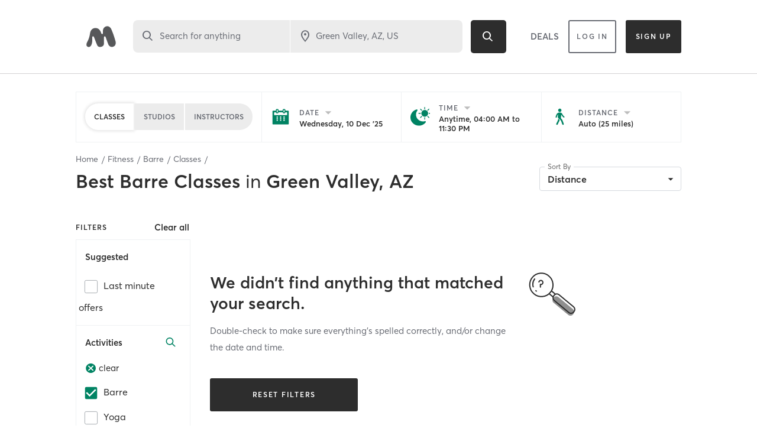

--- FILE ---
content_type: text/html; charset=utf-8
request_url: https://www.google.com/recaptcha/api2/anchor?ar=1&k=6Le95awUAAAAAIXSP9TcpPEng7Y6GdSkt7n46bAR&co=aHR0cHM6Ly93d3cubWluZGJvZHlvbmxpbmUuY29tOjQ0Mw..&hl=en&type=image&v=jdMmXeCQEkPbnFDy9T04NbgJ&theme=light&size=invisible&badge=bottomright&anchor-ms=20000&execute-ms=15000&cb=xc0ewjlg2xjw
body_size: 47277
content:
<!DOCTYPE HTML><html dir="ltr" lang="en"><head><meta http-equiv="Content-Type" content="text/html; charset=UTF-8">
<meta http-equiv="X-UA-Compatible" content="IE=edge">
<title>reCAPTCHA</title>
<style type="text/css">
/* cyrillic-ext */
@font-face {
  font-family: 'Roboto';
  font-style: normal;
  font-weight: 400;
  font-stretch: 100%;
  src: url(//fonts.gstatic.com/s/roboto/v48/KFO7CnqEu92Fr1ME7kSn66aGLdTylUAMa3GUBHMdazTgWw.woff2) format('woff2');
  unicode-range: U+0460-052F, U+1C80-1C8A, U+20B4, U+2DE0-2DFF, U+A640-A69F, U+FE2E-FE2F;
}
/* cyrillic */
@font-face {
  font-family: 'Roboto';
  font-style: normal;
  font-weight: 400;
  font-stretch: 100%;
  src: url(//fonts.gstatic.com/s/roboto/v48/KFO7CnqEu92Fr1ME7kSn66aGLdTylUAMa3iUBHMdazTgWw.woff2) format('woff2');
  unicode-range: U+0301, U+0400-045F, U+0490-0491, U+04B0-04B1, U+2116;
}
/* greek-ext */
@font-face {
  font-family: 'Roboto';
  font-style: normal;
  font-weight: 400;
  font-stretch: 100%;
  src: url(//fonts.gstatic.com/s/roboto/v48/KFO7CnqEu92Fr1ME7kSn66aGLdTylUAMa3CUBHMdazTgWw.woff2) format('woff2');
  unicode-range: U+1F00-1FFF;
}
/* greek */
@font-face {
  font-family: 'Roboto';
  font-style: normal;
  font-weight: 400;
  font-stretch: 100%;
  src: url(//fonts.gstatic.com/s/roboto/v48/KFO7CnqEu92Fr1ME7kSn66aGLdTylUAMa3-UBHMdazTgWw.woff2) format('woff2');
  unicode-range: U+0370-0377, U+037A-037F, U+0384-038A, U+038C, U+038E-03A1, U+03A3-03FF;
}
/* math */
@font-face {
  font-family: 'Roboto';
  font-style: normal;
  font-weight: 400;
  font-stretch: 100%;
  src: url(//fonts.gstatic.com/s/roboto/v48/KFO7CnqEu92Fr1ME7kSn66aGLdTylUAMawCUBHMdazTgWw.woff2) format('woff2');
  unicode-range: U+0302-0303, U+0305, U+0307-0308, U+0310, U+0312, U+0315, U+031A, U+0326-0327, U+032C, U+032F-0330, U+0332-0333, U+0338, U+033A, U+0346, U+034D, U+0391-03A1, U+03A3-03A9, U+03B1-03C9, U+03D1, U+03D5-03D6, U+03F0-03F1, U+03F4-03F5, U+2016-2017, U+2034-2038, U+203C, U+2040, U+2043, U+2047, U+2050, U+2057, U+205F, U+2070-2071, U+2074-208E, U+2090-209C, U+20D0-20DC, U+20E1, U+20E5-20EF, U+2100-2112, U+2114-2115, U+2117-2121, U+2123-214F, U+2190, U+2192, U+2194-21AE, U+21B0-21E5, U+21F1-21F2, U+21F4-2211, U+2213-2214, U+2216-22FF, U+2308-230B, U+2310, U+2319, U+231C-2321, U+2336-237A, U+237C, U+2395, U+239B-23B7, U+23D0, U+23DC-23E1, U+2474-2475, U+25AF, U+25B3, U+25B7, U+25BD, U+25C1, U+25CA, U+25CC, U+25FB, U+266D-266F, U+27C0-27FF, U+2900-2AFF, U+2B0E-2B11, U+2B30-2B4C, U+2BFE, U+3030, U+FF5B, U+FF5D, U+1D400-1D7FF, U+1EE00-1EEFF;
}
/* symbols */
@font-face {
  font-family: 'Roboto';
  font-style: normal;
  font-weight: 400;
  font-stretch: 100%;
  src: url(//fonts.gstatic.com/s/roboto/v48/KFO7CnqEu92Fr1ME7kSn66aGLdTylUAMaxKUBHMdazTgWw.woff2) format('woff2');
  unicode-range: U+0001-000C, U+000E-001F, U+007F-009F, U+20DD-20E0, U+20E2-20E4, U+2150-218F, U+2190, U+2192, U+2194-2199, U+21AF, U+21E6-21F0, U+21F3, U+2218-2219, U+2299, U+22C4-22C6, U+2300-243F, U+2440-244A, U+2460-24FF, U+25A0-27BF, U+2800-28FF, U+2921-2922, U+2981, U+29BF, U+29EB, U+2B00-2BFF, U+4DC0-4DFF, U+FFF9-FFFB, U+10140-1018E, U+10190-1019C, U+101A0, U+101D0-101FD, U+102E0-102FB, U+10E60-10E7E, U+1D2C0-1D2D3, U+1D2E0-1D37F, U+1F000-1F0FF, U+1F100-1F1AD, U+1F1E6-1F1FF, U+1F30D-1F30F, U+1F315, U+1F31C, U+1F31E, U+1F320-1F32C, U+1F336, U+1F378, U+1F37D, U+1F382, U+1F393-1F39F, U+1F3A7-1F3A8, U+1F3AC-1F3AF, U+1F3C2, U+1F3C4-1F3C6, U+1F3CA-1F3CE, U+1F3D4-1F3E0, U+1F3ED, U+1F3F1-1F3F3, U+1F3F5-1F3F7, U+1F408, U+1F415, U+1F41F, U+1F426, U+1F43F, U+1F441-1F442, U+1F444, U+1F446-1F449, U+1F44C-1F44E, U+1F453, U+1F46A, U+1F47D, U+1F4A3, U+1F4B0, U+1F4B3, U+1F4B9, U+1F4BB, U+1F4BF, U+1F4C8-1F4CB, U+1F4D6, U+1F4DA, U+1F4DF, U+1F4E3-1F4E6, U+1F4EA-1F4ED, U+1F4F7, U+1F4F9-1F4FB, U+1F4FD-1F4FE, U+1F503, U+1F507-1F50B, U+1F50D, U+1F512-1F513, U+1F53E-1F54A, U+1F54F-1F5FA, U+1F610, U+1F650-1F67F, U+1F687, U+1F68D, U+1F691, U+1F694, U+1F698, U+1F6AD, U+1F6B2, U+1F6B9-1F6BA, U+1F6BC, U+1F6C6-1F6CF, U+1F6D3-1F6D7, U+1F6E0-1F6EA, U+1F6F0-1F6F3, U+1F6F7-1F6FC, U+1F700-1F7FF, U+1F800-1F80B, U+1F810-1F847, U+1F850-1F859, U+1F860-1F887, U+1F890-1F8AD, U+1F8B0-1F8BB, U+1F8C0-1F8C1, U+1F900-1F90B, U+1F93B, U+1F946, U+1F984, U+1F996, U+1F9E9, U+1FA00-1FA6F, U+1FA70-1FA7C, U+1FA80-1FA89, U+1FA8F-1FAC6, U+1FACE-1FADC, U+1FADF-1FAE9, U+1FAF0-1FAF8, U+1FB00-1FBFF;
}
/* vietnamese */
@font-face {
  font-family: 'Roboto';
  font-style: normal;
  font-weight: 400;
  font-stretch: 100%;
  src: url(//fonts.gstatic.com/s/roboto/v48/KFO7CnqEu92Fr1ME7kSn66aGLdTylUAMa3OUBHMdazTgWw.woff2) format('woff2');
  unicode-range: U+0102-0103, U+0110-0111, U+0128-0129, U+0168-0169, U+01A0-01A1, U+01AF-01B0, U+0300-0301, U+0303-0304, U+0308-0309, U+0323, U+0329, U+1EA0-1EF9, U+20AB;
}
/* latin-ext */
@font-face {
  font-family: 'Roboto';
  font-style: normal;
  font-weight: 400;
  font-stretch: 100%;
  src: url(//fonts.gstatic.com/s/roboto/v48/KFO7CnqEu92Fr1ME7kSn66aGLdTylUAMa3KUBHMdazTgWw.woff2) format('woff2');
  unicode-range: U+0100-02BA, U+02BD-02C5, U+02C7-02CC, U+02CE-02D7, U+02DD-02FF, U+0304, U+0308, U+0329, U+1D00-1DBF, U+1E00-1E9F, U+1EF2-1EFF, U+2020, U+20A0-20AB, U+20AD-20C0, U+2113, U+2C60-2C7F, U+A720-A7FF;
}
/* latin */
@font-face {
  font-family: 'Roboto';
  font-style: normal;
  font-weight: 400;
  font-stretch: 100%;
  src: url(//fonts.gstatic.com/s/roboto/v48/KFO7CnqEu92Fr1ME7kSn66aGLdTylUAMa3yUBHMdazQ.woff2) format('woff2');
  unicode-range: U+0000-00FF, U+0131, U+0152-0153, U+02BB-02BC, U+02C6, U+02DA, U+02DC, U+0304, U+0308, U+0329, U+2000-206F, U+20AC, U+2122, U+2191, U+2193, U+2212, U+2215, U+FEFF, U+FFFD;
}
/* cyrillic-ext */
@font-face {
  font-family: 'Roboto';
  font-style: normal;
  font-weight: 500;
  font-stretch: 100%;
  src: url(//fonts.gstatic.com/s/roboto/v48/KFO7CnqEu92Fr1ME7kSn66aGLdTylUAMa3GUBHMdazTgWw.woff2) format('woff2');
  unicode-range: U+0460-052F, U+1C80-1C8A, U+20B4, U+2DE0-2DFF, U+A640-A69F, U+FE2E-FE2F;
}
/* cyrillic */
@font-face {
  font-family: 'Roboto';
  font-style: normal;
  font-weight: 500;
  font-stretch: 100%;
  src: url(//fonts.gstatic.com/s/roboto/v48/KFO7CnqEu92Fr1ME7kSn66aGLdTylUAMa3iUBHMdazTgWw.woff2) format('woff2');
  unicode-range: U+0301, U+0400-045F, U+0490-0491, U+04B0-04B1, U+2116;
}
/* greek-ext */
@font-face {
  font-family: 'Roboto';
  font-style: normal;
  font-weight: 500;
  font-stretch: 100%;
  src: url(//fonts.gstatic.com/s/roboto/v48/KFO7CnqEu92Fr1ME7kSn66aGLdTylUAMa3CUBHMdazTgWw.woff2) format('woff2');
  unicode-range: U+1F00-1FFF;
}
/* greek */
@font-face {
  font-family: 'Roboto';
  font-style: normal;
  font-weight: 500;
  font-stretch: 100%;
  src: url(//fonts.gstatic.com/s/roboto/v48/KFO7CnqEu92Fr1ME7kSn66aGLdTylUAMa3-UBHMdazTgWw.woff2) format('woff2');
  unicode-range: U+0370-0377, U+037A-037F, U+0384-038A, U+038C, U+038E-03A1, U+03A3-03FF;
}
/* math */
@font-face {
  font-family: 'Roboto';
  font-style: normal;
  font-weight: 500;
  font-stretch: 100%;
  src: url(//fonts.gstatic.com/s/roboto/v48/KFO7CnqEu92Fr1ME7kSn66aGLdTylUAMawCUBHMdazTgWw.woff2) format('woff2');
  unicode-range: U+0302-0303, U+0305, U+0307-0308, U+0310, U+0312, U+0315, U+031A, U+0326-0327, U+032C, U+032F-0330, U+0332-0333, U+0338, U+033A, U+0346, U+034D, U+0391-03A1, U+03A3-03A9, U+03B1-03C9, U+03D1, U+03D5-03D6, U+03F0-03F1, U+03F4-03F5, U+2016-2017, U+2034-2038, U+203C, U+2040, U+2043, U+2047, U+2050, U+2057, U+205F, U+2070-2071, U+2074-208E, U+2090-209C, U+20D0-20DC, U+20E1, U+20E5-20EF, U+2100-2112, U+2114-2115, U+2117-2121, U+2123-214F, U+2190, U+2192, U+2194-21AE, U+21B0-21E5, U+21F1-21F2, U+21F4-2211, U+2213-2214, U+2216-22FF, U+2308-230B, U+2310, U+2319, U+231C-2321, U+2336-237A, U+237C, U+2395, U+239B-23B7, U+23D0, U+23DC-23E1, U+2474-2475, U+25AF, U+25B3, U+25B7, U+25BD, U+25C1, U+25CA, U+25CC, U+25FB, U+266D-266F, U+27C0-27FF, U+2900-2AFF, U+2B0E-2B11, U+2B30-2B4C, U+2BFE, U+3030, U+FF5B, U+FF5D, U+1D400-1D7FF, U+1EE00-1EEFF;
}
/* symbols */
@font-face {
  font-family: 'Roboto';
  font-style: normal;
  font-weight: 500;
  font-stretch: 100%;
  src: url(//fonts.gstatic.com/s/roboto/v48/KFO7CnqEu92Fr1ME7kSn66aGLdTylUAMaxKUBHMdazTgWw.woff2) format('woff2');
  unicode-range: U+0001-000C, U+000E-001F, U+007F-009F, U+20DD-20E0, U+20E2-20E4, U+2150-218F, U+2190, U+2192, U+2194-2199, U+21AF, U+21E6-21F0, U+21F3, U+2218-2219, U+2299, U+22C4-22C6, U+2300-243F, U+2440-244A, U+2460-24FF, U+25A0-27BF, U+2800-28FF, U+2921-2922, U+2981, U+29BF, U+29EB, U+2B00-2BFF, U+4DC0-4DFF, U+FFF9-FFFB, U+10140-1018E, U+10190-1019C, U+101A0, U+101D0-101FD, U+102E0-102FB, U+10E60-10E7E, U+1D2C0-1D2D3, U+1D2E0-1D37F, U+1F000-1F0FF, U+1F100-1F1AD, U+1F1E6-1F1FF, U+1F30D-1F30F, U+1F315, U+1F31C, U+1F31E, U+1F320-1F32C, U+1F336, U+1F378, U+1F37D, U+1F382, U+1F393-1F39F, U+1F3A7-1F3A8, U+1F3AC-1F3AF, U+1F3C2, U+1F3C4-1F3C6, U+1F3CA-1F3CE, U+1F3D4-1F3E0, U+1F3ED, U+1F3F1-1F3F3, U+1F3F5-1F3F7, U+1F408, U+1F415, U+1F41F, U+1F426, U+1F43F, U+1F441-1F442, U+1F444, U+1F446-1F449, U+1F44C-1F44E, U+1F453, U+1F46A, U+1F47D, U+1F4A3, U+1F4B0, U+1F4B3, U+1F4B9, U+1F4BB, U+1F4BF, U+1F4C8-1F4CB, U+1F4D6, U+1F4DA, U+1F4DF, U+1F4E3-1F4E6, U+1F4EA-1F4ED, U+1F4F7, U+1F4F9-1F4FB, U+1F4FD-1F4FE, U+1F503, U+1F507-1F50B, U+1F50D, U+1F512-1F513, U+1F53E-1F54A, U+1F54F-1F5FA, U+1F610, U+1F650-1F67F, U+1F687, U+1F68D, U+1F691, U+1F694, U+1F698, U+1F6AD, U+1F6B2, U+1F6B9-1F6BA, U+1F6BC, U+1F6C6-1F6CF, U+1F6D3-1F6D7, U+1F6E0-1F6EA, U+1F6F0-1F6F3, U+1F6F7-1F6FC, U+1F700-1F7FF, U+1F800-1F80B, U+1F810-1F847, U+1F850-1F859, U+1F860-1F887, U+1F890-1F8AD, U+1F8B0-1F8BB, U+1F8C0-1F8C1, U+1F900-1F90B, U+1F93B, U+1F946, U+1F984, U+1F996, U+1F9E9, U+1FA00-1FA6F, U+1FA70-1FA7C, U+1FA80-1FA89, U+1FA8F-1FAC6, U+1FACE-1FADC, U+1FADF-1FAE9, U+1FAF0-1FAF8, U+1FB00-1FBFF;
}
/* vietnamese */
@font-face {
  font-family: 'Roboto';
  font-style: normal;
  font-weight: 500;
  font-stretch: 100%;
  src: url(//fonts.gstatic.com/s/roboto/v48/KFO7CnqEu92Fr1ME7kSn66aGLdTylUAMa3OUBHMdazTgWw.woff2) format('woff2');
  unicode-range: U+0102-0103, U+0110-0111, U+0128-0129, U+0168-0169, U+01A0-01A1, U+01AF-01B0, U+0300-0301, U+0303-0304, U+0308-0309, U+0323, U+0329, U+1EA0-1EF9, U+20AB;
}
/* latin-ext */
@font-face {
  font-family: 'Roboto';
  font-style: normal;
  font-weight: 500;
  font-stretch: 100%;
  src: url(//fonts.gstatic.com/s/roboto/v48/KFO7CnqEu92Fr1ME7kSn66aGLdTylUAMa3KUBHMdazTgWw.woff2) format('woff2');
  unicode-range: U+0100-02BA, U+02BD-02C5, U+02C7-02CC, U+02CE-02D7, U+02DD-02FF, U+0304, U+0308, U+0329, U+1D00-1DBF, U+1E00-1E9F, U+1EF2-1EFF, U+2020, U+20A0-20AB, U+20AD-20C0, U+2113, U+2C60-2C7F, U+A720-A7FF;
}
/* latin */
@font-face {
  font-family: 'Roboto';
  font-style: normal;
  font-weight: 500;
  font-stretch: 100%;
  src: url(//fonts.gstatic.com/s/roboto/v48/KFO7CnqEu92Fr1ME7kSn66aGLdTylUAMa3yUBHMdazQ.woff2) format('woff2');
  unicode-range: U+0000-00FF, U+0131, U+0152-0153, U+02BB-02BC, U+02C6, U+02DA, U+02DC, U+0304, U+0308, U+0329, U+2000-206F, U+20AC, U+2122, U+2191, U+2193, U+2212, U+2215, U+FEFF, U+FFFD;
}
/* cyrillic-ext */
@font-face {
  font-family: 'Roboto';
  font-style: normal;
  font-weight: 900;
  font-stretch: 100%;
  src: url(//fonts.gstatic.com/s/roboto/v48/KFO7CnqEu92Fr1ME7kSn66aGLdTylUAMa3GUBHMdazTgWw.woff2) format('woff2');
  unicode-range: U+0460-052F, U+1C80-1C8A, U+20B4, U+2DE0-2DFF, U+A640-A69F, U+FE2E-FE2F;
}
/* cyrillic */
@font-face {
  font-family: 'Roboto';
  font-style: normal;
  font-weight: 900;
  font-stretch: 100%;
  src: url(//fonts.gstatic.com/s/roboto/v48/KFO7CnqEu92Fr1ME7kSn66aGLdTylUAMa3iUBHMdazTgWw.woff2) format('woff2');
  unicode-range: U+0301, U+0400-045F, U+0490-0491, U+04B0-04B1, U+2116;
}
/* greek-ext */
@font-face {
  font-family: 'Roboto';
  font-style: normal;
  font-weight: 900;
  font-stretch: 100%;
  src: url(//fonts.gstatic.com/s/roboto/v48/KFO7CnqEu92Fr1ME7kSn66aGLdTylUAMa3CUBHMdazTgWw.woff2) format('woff2');
  unicode-range: U+1F00-1FFF;
}
/* greek */
@font-face {
  font-family: 'Roboto';
  font-style: normal;
  font-weight: 900;
  font-stretch: 100%;
  src: url(//fonts.gstatic.com/s/roboto/v48/KFO7CnqEu92Fr1ME7kSn66aGLdTylUAMa3-UBHMdazTgWw.woff2) format('woff2');
  unicode-range: U+0370-0377, U+037A-037F, U+0384-038A, U+038C, U+038E-03A1, U+03A3-03FF;
}
/* math */
@font-face {
  font-family: 'Roboto';
  font-style: normal;
  font-weight: 900;
  font-stretch: 100%;
  src: url(//fonts.gstatic.com/s/roboto/v48/KFO7CnqEu92Fr1ME7kSn66aGLdTylUAMawCUBHMdazTgWw.woff2) format('woff2');
  unicode-range: U+0302-0303, U+0305, U+0307-0308, U+0310, U+0312, U+0315, U+031A, U+0326-0327, U+032C, U+032F-0330, U+0332-0333, U+0338, U+033A, U+0346, U+034D, U+0391-03A1, U+03A3-03A9, U+03B1-03C9, U+03D1, U+03D5-03D6, U+03F0-03F1, U+03F4-03F5, U+2016-2017, U+2034-2038, U+203C, U+2040, U+2043, U+2047, U+2050, U+2057, U+205F, U+2070-2071, U+2074-208E, U+2090-209C, U+20D0-20DC, U+20E1, U+20E5-20EF, U+2100-2112, U+2114-2115, U+2117-2121, U+2123-214F, U+2190, U+2192, U+2194-21AE, U+21B0-21E5, U+21F1-21F2, U+21F4-2211, U+2213-2214, U+2216-22FF, U+2308-230B, U+2310, U+2319, U+231C-2321, U+2336-237A, U+237C, U+2395, U+239B-23B7, U+23D0, U+23DC-23E1, U+2474-2475, U+25AF, U+25B3, U+25B7, U+25BD, U+25C1, U+25CA, U+25CC, U+25FB, U+266D-266F, U+27C0-27FF, U+2900-2AFF, U+2B0E-2B11, U+2B30-2B4C, U+2BFE, U+3030, U+FF5B, U+FF5D, U+1D400-1D7FF, U+1EE00-1EEFF;
}
/* symbols */
@font-face {
  font-family: 'Roboto';
  font-style: normal;
  font-weight: 900;
  font-stretch: 100%;
  src: url(//fonts.gstatic.com/s/roboto/v48/KFO7CnqEu92Fr1ME7kSn66aGLdTylUAMaxKUBHMdazTgWw.woff2) format('woff2');
  unicode-range: U+0001-000C, U+000E-001F, U+007F-009F, U+20DD-20E0, U+20E2-20E4, U+2150-218F, U+2190, U+2192, U+2194-2199, U+21AF, U+21E6-21F0, U+21F3, U+2218-2219, U+2299, U+22C4-22C6, U+2300-243F, U+2440-244A, U+2460-24FF, U+25A0-27BF, U+2800-28FF, U+2921-2922, U+2981, U+29BF, U+29EB, U+2B00-2BFF, U+4DC0-4DFF, U+FFF9-FFFB, U+10140-1018E, U+10190-1019C, U+101A0, U+101D0-101FD, U+102E0-102FB, U+10E60-10E7E, U+1D2C0-1D2D3, U+1D2E0-1D37F, U+1F000-1F0FF, U+1F100-1F1AD, U+1F1E6-1F1FF, U+1F30D-1F30F, U+1F315, U+1F31C, U+1F31E, U+1F320-1F32C, U+1F336, U+1F378, U+1F37D, U+1F382, U+1F393-1F39F, U+1F3A7-1F3A8, U+1F3AC-1F3AF, U+1F3C2, U+1F3C4-1F3C6, U+1F3CA-1F3CE, U+1F3D4-1F3E0, U+1F3ED, U+1F3F1-1F3F3, U+1F3F5-1F3F7, U+1F408, U+1F415, U+1F41F, U+1F426, U+1F43F, U+1F441-1F442, U+1F444, U+1F446-1F449, U+1F44C-1F44E, U+1F453, U+1F46A, U+1F47D, U+1F4A3, U+1F4B0, U+1F4B3, U+1F4B9, U+1F4BB, U+1F4BF, U+1F4C8-1F4CB, U+1F4D6, U+1F4DA, U+1F4DF, U+1F4E3-1F4E6, U+1F4EA-1F4ED, U+1F4F7, U+1F4F9-1F4FB, U+1F4FD-1F4FE, U+1F503, U+1F507-1F50B, U+1F50D, U+1F512-1F513, U+1F53E-1F54A, U+1F54F-1F5FA, U+1F610, U+1F650-1F67F, U+1F687, U+1F68D, U+1F691, U+1F694, U+1F698, U+1F6AD, U+1F6B2, U+1F6B9-1F6BA, U+1F6BC, U+1F6C6-1F6CF, U+1F6D3-1F6D7, U+1F6E0-1F6EA, U+1F6F0-1F6F3, U+1F6F7-1F6FC, U+1F700-1F7FF, U+1F800-1F80B, U+1F810-1F847, U+1F850-1F859, U+1F860-1F887, U+1F890-1F8AD, U+1F8B0-1F8BB, U+1F8C0-1F8C1, U+1F900-1F90B, U+1F93B, U+1F946, U+1F984, U+1F996, U+1F9E9, U+1FA00-1FA6F, U+1FA70-1FA7C, U+1FA80-1FA89, U+1FA8F-1FAC6, U+1FACE-1FADC, U+1FADF-1FAE9, U+1FAF0-1FAF8, U+1FB00-1FBFF;
}
/* vietnamese */
@font-face {
  font-family: 'Roboto';
  font-style: normal;
  font-weight: 900;
  font-stretch: 100%;
  src: url(//fonts.gstatic.com/s/roboto/v48/KFO7CnqEu92Fr1ME7kSn66aGLdTylUAMa3OUBHMdazTgWw.woff2) format('woff2');
  unicode-range: U+0102-0103, U+0110-0111, U+0128-0129, U+0168-0169, U+01A0-01A1, U+01AF-01B0, U+0300-0301, U+0303-0304, U+0308-0309, U+0323, U+0329, U+1EA0-1EF9, U+20AB;
}
/* latin-ext */
@font-face {
  font-family: 'Roboto';
  font-style: normal;
  font-weight: 900;
  font-stretch: 100%;
  src: url(//fonts.gstatic.com/s/roboto/v48/KFO7CnqEu92Fr1ME7kSn66aGLdTylUAMa3KUBHMdazTgWw.woff2) format('woff2');
  unicode-range: U+0100-02BA, U+02BD-02C5, U+02C7-02CC, U+02CE-02D7, U+02DD-02FF, U+0304, U+0308, U+0329, U+1D00-1DBF, U+1E00-1E9F, U+1EF2-1EFF, U+2020, U+20A0-20AB, U+20AD-20C0, U+2113, U+2C60-2C7F, U+A720-A7FF;
}
/* latin */
@font-face {
  font-family: 'Roboto';
  font-style: normal;
  font-weight: 900;
  font-stretch: 100%;
  src: url(//fonts.gstatic.com/s/roboto/v48/KFO7CnqEu92Fr1ME7kSn66aGLdTylUAMa3yUBHMdazQ.woff2) format('woff2');
  unicode-range: U+0000-00FF, U+0131, U+0152-0153, U+02BB-02BC, U+02C6, U+02DA, U+02DC, U+0304, U+0308, U+0329, U+2000-206F, U+20AC, U+2122, U+2191, U+2193, U+2212, U+2215, U+FEFF, U+FFFD;
}

</style>
<link rel="stylesheet" type="text/css" href="https://www.gstatic.com/recaptcha/releases/jdMmXeCQEkPbnFDy9T04NbgJ/styles__ltr.css">
<script nonce="EvVDMO3oGTav9edmdQw84A" type="text/javascript">window['__recaptcha_api'] = 'https://www.google.com/recaptcha/api2/';</script>
<script type="text/javascript" src="https://www.gstatic.com/recaptcha/releases/jdMmXeCQEkPbnFDy9T04NbgJ/recaptcha__en.js" nonce="EvVDMO3oGTav9edmdQw84A">
      
    </script></head>
<body><div id="rc-anchor-alert" class="rc-anchor-alert"></div>
<input type="hidden" id="recaptcha-token" value="[base64]">
<script type="text/javascript" nonce="EvVDMO3oGTav9edmdQw84A">
      recaptcha.anchor.Main.init("[\x22ainput\x22,[\x22bgdata\x22,\x22\x22,\[base64]/[base64]/[base64]/[base64]/[base64]/[base64]/[base64]/[base64]/[base64]/[base64]/[base64]/[base64]/[base64]/[base64]/[base64]\\u003d\\u003d\x22,\[base64]\x22,\x22XH7Dr8OuV8Orw7nCmHwGJAbDlxXDl8Kfw6HCrsOXwqHDhSk+w5DDvm7Cl8Okw5UowrjCoSVgSsKPLcKiw7nCrMOCFRPCvFp9w5TCtcOwwrlFw4zDsWfDkcKgZjkFIio6aDs3WcKmw5jCkk9KZsOFw7EuDsKhVFbCocO1wrrCnsOFwpZGAnIrJWo/WhZ0WMOrw5w+BDjCscOBBcOFw7QJcGnDhBfCm1fCi8KxwoDDlll/VGo9w4dpJhzDjQtGwpc+F8KFw5PDhUTCtMOHw7FlwpzCt8K3QsKdS1XCgsO1w5PDm8OgccOAw6PCkcKow7cXwrQJwrVxwo/[base64]/wrg6wpYRw4fDi8KsAQbDpRF4XcOdUA3CncKYLhXDmsONLsKCw6NMwpLDlRPDgl/CvQzCknHCrUfDosK8AQ8Sw4NHw64YAsK6e8KSNwRuJBzCvgXDkRnDqWbDvGbDrcK5woFfwoPCoMKtHGzDtirCm8KkCTTCm2DDnMKtw7ksLMKBEG8Tw4PCgEPDrQzDrcKfY8OhwqfDtgUGTnXCmDPDi3PCnjIAQiDChcOmwrgrw5TDrMKWVw/CsR10KmTDgsK4woLDpnzDvMOFES/Dt8OSDEFlw5VCw6jDlcKMYXvCrMO3OxwAQcKqATfDgBXDj8OqD23CihkqAcKgwrPCmMK0VMOmw5/CuglnwqNgwo5pDSvCuMOdM8KlwpdpIEZBGytqLsKTGCh5eD/DsR9HAhxMwqDCrSHChMK0w4zDksOBw6odLBHCmMKCw5EpRCPDmsOmdgl6wqo8ZGplDsOpw5jDiMKzw4FAw48XXSzCpk5MFMK6w71Ea8KWw7oAwqBObsKOwqAgEx80w7FadsKtw4d0wo/CqMK3Ik7CmsKtRDsrw6gGw71PUhfCrMObDmfDqQgbPCw+cDYIwoJXRCTDuCvDt8KxAxtTFMK9G8K2wqV3ZQjDkH/Cp0Yvw6MNdGLDkcOdwprDvjzDs8OEYcOuw5UJCjVtDg3DmgFcwqfDqsOkPyfDsMKCIhR2BcO0w6HDpMKRw7HCmB7CksOQN1/CisKIw5wYwoPCqg3CkMO5F8O5w4YED3EWwq7CoQhGTx/DkAwwZgAew4M9w7XDkcOjw4EUHAIHKTkZwpDDnU7Cjk4qO8KxNDTDicOHbhTDqj3DrsKGTCdTZcKIw7nDglo/[base64]/CvH7CjCgkwqF9w6PDr8KcwqnDicOYDBoAwooHcMKxZVU+BSLCkFJpViR4wr4KQ2ZhVn5OOUFEACo/w403I2DCh8K/ecOrwr/DniDDhcOYDsK+JixTwrjDpMKyXzUBwqQANcKGw6zCuh3Dr8KNQzzCv8Khw4jDhMOFw7MVwrbCosOicEAfw7LCpTfDh1rCiTMzeRE1dykswozCpMOtwoM+w5PCpcKEaGnDgsOAcCPCg2bDsC7DkQt6w5gZw5/CmD9rw6rCgz1HPkvCuBA4bXPDmidww4jCh8OBDMO7wqTCtcKmCsKTIsKOw7xNw4x9wq7Dnj7CqCsWwonCiFZewo/CrmzDpcOSO8K5Sm5rX8OOZj0gwqPDo8OTw79/A8KrfkLCmT3Dth3CgsKNRABJLsO2w6fDll7Cp8KgwoPCgVJeUWPChsOqw67CkcKvwqPCpwljwrDDmcOuwrZew7s0w6MmPEg/w6rDs8KXCyLCgcOlVB3CkFjCiMODM01LwqlcwpBLw4Fmwo3DvjQIw4EfDsO/w7MEwpDDlxhTYsOYwqHCusOxJsOsbi91cywacSDDjsOYQcO3DcOnw74oc8OTB8OzOsKNE8KQwq/DoQzDmD5pSBzCosKLUC3Dj8OKw5nCgcOdbSrDh8OUdS9fQXDDrnZBwpHCssK1SMO3Y8Obw6/DizvCg2J1w5zDoMOnIinCv2o8BkXCoEwqU2BRbSvCklJJw4NNwq0oKC5CwpN4A8KhRsKJC8O+wqnCs8OrwoPCp3zDi29swqhKw74nAh/CtmrDuGUPGMOEw7UMc1nCqsO/[base64]/DiCw/w5AfZcKzdcOWBMKCwp0yw7/Ckyh5w5Qcw78sw6Arwpx8UsKUK399woVawop/Iw/ChsOGw5jCjykDw4x3UsORw7/DnMKAAhhjw7DCh2TCgA7DvcKFXTIowqjCs2QWw4zCuyV+ZXTDn8Owwqgsw4TCo8O9wpQDwo4yPcO7w7PCvHfCsMOXwo/Ci8OxwrFlw4wXBj/Dv01mwpd4w7ZsHFjCmiArG8OESwloCwfDmsKHwpHDqn/DsMO/[base64]/CvygMLsKNGBXCtMKZw7AILCYNwp/CrsKDVSnCoCdxwrbCsQJcXMKKWcO+w4tiwoZfYiI0wq/DvS3CnMKZX08RfRUiL2DCqMK7ZDbDghHCr24Uf8Oaw6nCqMKDAEFEwrMswqDCsRQ0fkHDrUkawoNIwrxDa2kVKcO2wo/ChcKVwoU5w5TDi8KLDgHCocO+wohkwrjCn0nCocO7GUnCv8K3wqdIwqYcwo3Cl8K7woIaw4zClU3DusOywqxvKjrCv8KaYGTDiHFsWUPCi8OcE8KQfMOMw5R9CMK4w51lRWl/[base64]/DvABZwqbDsW9PbCbCkcO2Wkd/[base64]/[base64]/CqR7Dl8O7w43Dr8KtwrxPwoJ5NsKBwpjDq8K6JcOCbMO1wrTCt8OHEE7DohDDrknCosOhw6V7ImpiHcO1wowaMsOYwpjCgMOCJhDDucOVT8Otw7jCtcK+asKPLhAkYSrCg8KtHMO4QB1ow7vCvwshJsO7CANkwr/Dp8O0FkzChcOrwok2JcKWMcOLwoBIwq1qWcO0wp0tNCtuVClpRXTClMK2LMKGMlPDq8OzcsKPX14uwpzCvMO/dsOfdFHDusOCw4YkFMK5w6BOw4sjS2ZmO8O8BlXCogDCo8KFAsO1dR/[base64]/Cr8OCw57CgcOLwqzCvy7DsX3DhMOBwotCOsOmw7Mkw4HCjWFzwqZFAzXDnlrDp8KHwqEIKWfCt3TDnMKbSW/[base64]/[base64]/Drw/CqXHCqX3CgF7CozgUQcKvE8KYwp/DpMKOwpjDpCvDqlTChGDCuMK8w68vGT/DhzrCijrCgsKsIsKrw5tlwrNwb8K/SzJ3wodyDUFywqvDmcKnG8K8VwTCvkHCgcO1woLCqzt4wofDu17DoX4KRwzDiUV/TBnCr8K1P8ODw4E8w6Exw4c8bDVnLmXDkcKew7XCmFtcw6PCtB7DmBXDjMKtw5kTCTUDXsKpw6nDtMKjZsK3w7xgwq80w69/AMKOwp48w6kSwpwaWcOtSX18AMKuw58GwoLDrcOGwqBww4bDlSvCshzCvcOoWHxgCcO4YcKyGUgcw6FxwqoPwo0Cw6s+w73DqSbCmcKILsKYw5Udw43CoMK0LsK/[base64]/[base64]/CkVFjcmw3PG/CrGdrXCfCnwzDuUAGw6/Cl207w7TCjMKXdVVzwqHChMKUw4xBw6VNw6RrFMObwqLCswrDrgTCujtlw4/[base64]/DpMOyLlbDhHjDtlPCqcOuwqfDucKKDTnClsOqJA0QwqwAFhxfw4kHR0fCoh/CqBYhKsOac8KPw7fDk2vDrsOLwoLDknXCsnfDjFzDpsKxw6xOwrgoBEsQPsK3wofCrg3Cg8OwwprDrRZsBVYZU2fDnkV4woXDlTJRw4BsMVbDm8KGw6bDk8K9ViDColDCr8KPC8KvJiEpw7nDoMOYwqDDr0EKHsKpCsOawq3Dh3TCuB/CtnbCmWPDiDZ0U8OmO30jZC0owoxqQ8O+w5F8RcK/ZTk4VFTDkFjCp8K8Lw/[base64]/wps8w7odwpbDhjdNU8KKO8KFLV3Co3R0wq7DtsOswpUJwpVsQsOlw6h0w5oiwrI7QcKew5fDjsKfKsOPV3nClj5Iwo/CoCfCssKgw5MGQ8KKwr/[base64]/f8OSeT/DusO7NSFlw7U3Qzl9GMOwFMK6RkXDjA5iXjfCumxRw4BYJkbDk8OzNcObwojDgmjCqcOpw5/CpcK3FhUowpvCm8KtwqV4wp13AcKVDcOWbcOmw6BPwrHDjQ7ChcOuOTbCm3TCqMKDOh3DusOLbsOww4zCi8OFwp0PwqdSQVrDmcOpZyUAw4/DihLDtFDCn14tSHZhwqbDuFU6d2LDlVDDt8OEahNvw6ZhCzs6csKcBMOJFWLClEnDo8Odw7UswqZfaF96w74Bw6zCoF/CoGIZFcORJnoPwr5PZcKiFcOYw6zDsh9Xwq5pw6nCqVfDlk7Dl8O6c3fDpyLCiV1dw7wPeXXDisKNwrE0DsOtw5/DinXCkH7CsQRsBsOcL8OQVcOsWCgHKyZXwpMvw4/DsSoyRsOUwpvDr8OzwqpLDMKTBMKrwrdPw4gaBcOawqrDmxDCuiHCu8OYNxDCr8OKTsK7w6jCgjE/BSrCqR3CvMOSwpJ3AsOZG8KMwp1Xw4xpR1zChMO+H8KlcTJcwqLCvUl6w6cnWkzCm08jw6xnwp1Dw7UzQjTCriDCicOPw5jCvcKew6jCrnDDmMONwrRdwoxswo0SJsK6e8KePsKkcgXDl8KSw5DDrlzChsKlwo5zwpPCsC7CmMKYwojDgMKDwo/ChsK/CcKICMOdJGE6woVRwodeDHnCs37CvmDCr8OLw5IlWMOQXHA3wqoaAsO6BQ8Dw7bCtsKAw6TDgMKBw5wKc8Okwr/[base64]/ChMKvw48lw6d5UsKFDn7CuifDondkNcKnwq1ew6PDoSw/w7BPbMO2w6XDu8KrVT3DjHhJwpzCt0l0w65qal7DqynCnMKTw5HCuGHCgxDClQVmeMKawqfCicONw7fDhHwtwrvDuMKPQQ3DiMKlw7PChsOsWTIpwp3CkAAoMFMXw77DgsOXwq7CkGVXMFTCmgLDrcKzAMKEW1xhw6nCqcKZEMKVwolFw5Vhw6/CoVbCskZZL1vDu8OeesKvw7wvw5TDr2bCg3kQw4DCgFDCpcOyAHA0PFNjNWTDhXAhwqvCjU7CqsOQw6zDgUrDkcKnb8OVwpjCucKbEsOuBwXDsRIAc8OFaGLDh8K1VMOGMsOrw6PDmcK3wro2wrbCmk/Clg5/[base64]/CthzCuyzDoArDoTbDrMOrMHpFbhEUwp3DnF4zw4bCssORw5UDwqPDi8K5XkMDw7Fdw6p6VsK0Dn/Cp3jDssKARFB1HE/Ck8KcfyzCtm4Sw5krw4oIKF81ITnCosK/eCTCqsKBYsKdU8OXwpBLX8OZWQATw6/DrynDjicBw6MXQAdLwqtywqzDpBXDtQsnLGktw6DCocKnw7YkwoUSKMK7w7kLwo/CisKsw5/DhwvCmMOow5XCpggibCDCvsOYw4keasO1w6Iew6vCrzEDwrZtbwpDHMOHwqZewqPCuMKbw7FBcMKLPMOsecK2HlNNw5UVw6/CjMOYw6nCjWfCoF5IPHoQw6rCtgdHw5sOUMOYwpBUEcOlHS8HO1o2D8KNwrjCpXw4fcK6w5FOSMOcXMKYw5XDjSYOw7/CncOAwr0qw5NGXcOrwpXCjFfCtcKZworDj8OfXMKGYy7Dhw7CmWfDi8KHwr/CpsO+w4V7wqoxw7zCqVXCucO+w7XDn1DDo8KAPkM9wp84w4VrTMKawrYOXsK5w6vDkjHDlXrDjT15w4Z3wozDhS7DlMOLU8OKwq3DkcKiw7QJOjjCkwgYwqN0woxSwqZGw6o1BcKPBF/CncOuw5jCr8KseTt6w6J8GzN2w5PCvXXColBoc8OvDQDDv2nDhcOJwrLCs1JQw4XCh8KBw6AyQMK+wqfDsyPDuVXDpDwSwrfDr0/ChmssIcOUFMK5wrPDhjnDnBrDiMKYwq0Hwq9MIsOaw6YYw5MBXcKIwqosAcOlSHxpE8K8L8OTVhpRw7VKw6TCncO2w6djwqTCt2jDmD58MjDCqSzCg8Kjw7N8w5jDimPCo240wr/CpcOew57CvxZOwoTDnn/DjsKfbMKHwqrDiMOfwoHCmxE8w5kCwpXCnsOxGMKdwrfCrj4SCA5oa8K0wqhXTAMqwoEfR8KRw6nCssOXPQjDj8Ovd8KTe8K4RlYiwqzCusK1eFnChsKXIGDCtMK8JcK2w5E4QBHDlcKhwq7DtcOvXsOgw4Mbwo1iHBNNIk5Iw7XCvMO4Q18dAsO0w4zCq8OJwqB/wp/[base64]/[base64]/[base64]/[base64]/DnsKQNizDisKSw6s7w5cPKsOdYyDCncOVwp3CqMO+wo7Drz8Mw5bDpD0PwqYxfAzCuMKrAShCHAIcOsOYZsOXMk4jEsKew7vDhWhcw7EIJkzDqURGw7jCs1rDsMKCMTZiw7nDnVdkwrrCuQl7OkrDnD/CqiHCm8OswozDtMOTd17DigrDi8OdGDJNw43Cm3JcwrseEsK7NcO1YRd+wokdVsKHAEAZwrVgwqHDusK3FsOEIQfCsyTCk1fDoUjChsOCwq/Dj8ORwr1uO8OJLjZxTX0uFizCvkHCpy/Ct3/DkS9ZIsO8QsOCwqLChRDCvnrDhcOGGQbDlMKmfsOnw5DCnsOjdsKjLcO1w6YDLxomw6vDoiTChsOkw5/DjCjCknrDoxdqw5fDrsO7wqIfV8KOw4nCl2jDjMOTOlvDvMORwrZ/XBdpTsKoF1BIw6N5WsKmwoDCjsKWC8Kvw7bDksOKwr3ChDgzwoEtwpZcw5zCisOJH1jCvHXDuMKMfyVPwo8twochasKEc0Qzw5/CqsKbw706fVs6W8KSHsKTScKHZRguw79Iw6NSacKxYsOgIcOOTMO7w5Fww7TCgMKWw5HCjCcVEsOQw7AOw5jDi8KTwqE+wq1pFkgiZMOiw7dVw5MmVjDDlEPDssO1GB/Dp8OuwpDCnBDDhRJUUnMuD1LCiEnCu8KhZx8cwqnDqMKFAwoFKsOdPA4/[base64]/CnMKdw7cZw6saCAE1w7XDjMKuS8K1ahPDpcKHw7zDlsOxw5bDvMKiw7rCqCDChsKFw4YGwqLCk8KYAlPCqB1/X8KOwq3DqcOywqoDw6xjfcK/w5hiG8OeasOIwpvDvBcBwoXCgcO6bMKGwqNNJEcswrhGw5vClMOrwoLClRjDqcO6QzzDpMOdwojCtmY5w4YXwpl1UcKzw7siwr3CrygcbR4YwqjDskTCtnw9wpAAwqLDtMKBKcO6wqlJw5ZwdMOJw4J/[base64]/CsCcWcCTClsK3TljDpMOxw7dKaggwQXLCljLCgMKvw6/DscK8EsOZw4oow7bCtcKUfsOISsKyXkVMw7INccO5woYyw43CjGTDp8KgNcOFw7jCljnDmD/CkMKBTyduwrwALgbCuFzChEPCr8OtUw9HwqXDinXCn8Ohw4/DhcKrJRwfVcKXw4nDnDLDv8OWCklywqMnwofDgk3Du1hhF8K5w6TCqMOvJkrDnsKFYhLDqsOISwfCgMOAA33CqX4pGMKUGcOdwpvCqsOfwoHCklHChMKewqEABsKmwo0ww6LCnE3CvzTCn8KnGg7CmznChMOsJnXDr8Oww5LCq31KLMOcJwHDsMKgbMO/WsKKw7MwwpFuwqfCu8KjwqLCocKPwqgHwpTCmcO/wqLDqW/Cpl9DKh9mRx9Zw4xmB8OkwoR/wqPDqyABFm/ClmkKw7c3wpZkw7bDuWrCh3wcwr3DqFYcwqvDtR/Du0Vtwqhew6giw68AZ3fDpsK0ecOlwqvChsOEwp1lwrBMaE80XSplRVLCrywBX8OSw7rCszIgFjrDpnF8bMK1w4TDusKXU8OKw4hcw74MwovCqS8+w68LGU9xXxR9PcOxL8OKw6pWwrjDqMKtwoR7FsOkwooFFMK0wrwTJAYkwo5/w5fCj8OQAMOgwrLDjcOXw6HCl8OtVgUMJCPCgxVpMsO1wr7DiDfDhCzDo0fCkMOXwoN3KivDuS7DrcKnZsKZw784w5Qkw4LCjMO9woRVbjPCrStkf34awqPCgcOkKsOXwrHDsAVTwroxARfDisOkUsOOYMKuQsKvw6XCm3N3w6TCocK4wp5dwojDtk/Cs8KJSMOaw6ZtwqjCuQHCt2RLbT7CncOYw5hvQm/DpGvDl8KJKknDkgo5JnTDkg7DgsOVwphhHwBVDsKqw7TCuXMBwo7DkcKjwqkpwoNKwpIRwpxkHMK/[base64]/Cgg3CpzNtw412w4/[base64]/[base64]/Cm8OMwoXDssKQJMOtw6xADcKuw7EVwqtbcMOsEhzCpAE+wpjDgcKfw7LDqlTCjU7DjBBCL8OwR8KqEC/DosODw4lzw58lWBDCtSHCpMKNwqXCrsKKwoTDn8KuwrPCjVbDrD9ECQzCvTJFw6LDpMOVIkEeHBZ1w67CusOpw403B8OYb8OuEE45wpPDlcO+wq3CvcKDZRjCqMKmw5h1w5PCoTdrDMKGw4RLAwXDncOVEcOhEHzCqUc/aG1KS8OYQsOBwoA7DsO3wrnCox1qw6vCo8OZw7jDk8KDwr3ClsKIbcKffMOqw6dyf8KSw4RKQsOKw5bCv8KaTsOGwoktEsK0wpNEwpDCocKmMMOiA3HDtAUwQMKcw5odwrkow7Zew75IwrbCgTZAW8KpHMKfwroawpDDlMOjD8KVNiPDocKMwo/CucKnwrklD8KLw7XDhi8DGsOewokHVE50UsKFwrRcDE1YwrE2w4FIwo/Du8KBw7NFw5dlw7jCuix2asKbw7DCgsKSw6rDkQzChsO1N1F7w4I+MsObw4JwLRHCv2fCu0ohwpPDpCrDk2PClcOQZMOHw6JvwrTCk3/Chk/[base64]/[base64]/LcK5w4BafDfCmyvCoSXCkispWhfCj1DDisORb10Ow5BLwpXCiWtxSSMdF8KoJQvCpsOkS8OGwodLV8OMw41wwr/DlsObwrxew5o7wpAAO8K4w7wqdkXDjTt9wos4wq3DmsOYOEsyUcOPTXvDjmjDjwhkERAowp17wp/[base64]/DrMOzwozDjcOBw7bCvT/CtsODMjfCjcKSwpoMw6DDuX1iwp8AGcKHdcKzwqjDq8K5eVtGw6rDmQ83XBdUWMKxw6xmbMOdwpHCp1XDpBVqUsKQGAbCt8O4wpXDrMK5w7nDp1p/SgcrYyJ4HMOlw4pyakXDv8K0K8KGZx/CrR7CuDnCisKjw53CpyrDl8KCwrPCtMO5HsOiFcORG2PCgmE7YMKYw4/Dl8KvwpvDtsKaw791woZiw57DjMK5GMKVwozChm/CqsKbcQnDnsO/wqc8OQbDv8KrIsOzXMK8w7zCpsO8ej7CiWvClcKuw7okwpJUw7V7X0U9fChxwp7CsRHDtR46TT5Lw5YPZBFnPcOuOWN7w4MGNBAgwoYvVcKfUMKiVCPDj2vDnMOWwr7Drk/[base64]/DtzwVwol3OMOlwqs8w502UMO9XDvDuSNZIMKowrzCpMOmw43CucOOw4NhSgLCosOQwrjCnjBoIMOZw69AVsOJw4RNTcOYw4bDui9iw4VKwoXCmDlLX8O0wqzDscOWF8KIwpLDuMKPXMOQwo7CswFOBEQiTTLCjsKow6FbP8KnKllIwrHDtz/DhU3DiXUDNMKfw4cGBcKBwoQTw6zCrMORC33Dh8KMfn/[base64]/DtAnDvCpCJBnCucOnw6sASTJkw6XCrl8bwofCgMKuIsO6wqcTwpFQwptVwol5wpfDgA3CnnHDiB3Dil3CqzJ/DsKeOcKdWxjDnifCjFs7H8KPw7bCucKew69IWsK4WMKSwqPCjMKvcBfDjcOGwqcGwoBGw53CqcOWT1PChcKIFMOzw4DCsMKOwr4GwpYhAA3DuMKrexLCqC3CsFQbTkJUU8O3w7LDukN3a0zDpcKGVcKLOcOOEQgzS0cREQ7CiWHDqMK0w5XDnMK0woRnwr/DtyjCoAvCgRPDsMKRwoPCksOUwoccwq95KxtZQ1Rxw77CmlnDoXTDkDzCosKxYXxuXwlywrsewoNsfsK6woFgZnLCrsKvw6nCocOBZMOlc8OZw7bCv8KUw4bDlCnCvMOPw4jDl8KAH3QUwrjCs8O/[base64]/[base64]/DtBgPYcKgwo0Fwq86w41MwrMcMmnDsRjDjcOxCsOhw5pBKcKBw7PCl8O2wrZ2wqYAbWNJwojCpsKlDj1QEy/DmMOfwrkLw5YJBkhYw6rCrsOkwqbDqRjDjMK0wpkELcO+YiUgFwknw77DginDn8OCXsOIw5U6w7lBw4F+ekfDmm9XKkd0X2/[base64]/[base64]/DhcOxTsK4w6jDhhXCqcO8IDI1NhNmTyrDuGDDmsOALsKEN8KpT2fDun0pdxE8KMOBw6gcw7zDv1kHIkdCS8OdwqRzd2dFR3Zsw4tNwqgGBEF0FsKAw4RVwocST2BjDGYAJB7Cl8KKPiIvw67CpMKHEcKsMATDqTfCpTQMaQPCu8KxRMKYDcOuwonDuR3DqA5wwoTDri/CscOiwp0QVMOUw71mwr00wpnDjMO6w7DCicKrZMOzFS02AsKTC38cfcKpwq7DvArCucOtw67CnsKcAB7CtjAoA8O4bgnDhMOjHMORHVjCvsOFBsO9D8OZw6DDuxUZwoEzw5/[base64]/DhMO3woETcQ9AMsKgYMKDwogxIMKMHMOaF8OQw63Dm1LCmlzDqMKWwpDCiMOZw753asOnw5PDmx0PXy/CjQtnw6Anw5N7wqPCslvDrMOqw6XDgQ5TwrTCpsKvOi7ClMOWw7BBwrfCrhVHw5t0wrcsw7Ruw5nDi8O3VcOuwocYwoBDX8OpKcOgehPDl1DDsMO4XMKcUMKAw4xVw4lcSMOAw5siw44Pw5E0GMOCw77CucOjaU4Cw78LwrnDgMOYJMO0w7/[base64]/w5wVdgQMw4zDtcK0KD7Dq8KEw7h6w5/Dn1IywqdnRcKDworDpsO4P8OIRynDgBA8YljCg8O4BGzDqVrCo8KiworDgcOKw5YoYCnCiX/Cnl00wqFjb8K6CcKRJUfDssK7w58HwqhgVHrCrE7CpcKDFA9xBAEmIWXCmsKewqsew5fCoMKLwokgHnkqMV8NesO6D8Onw4h5bcK5w6wVwqlNw6jDhgfDmB/CjMK6GDIJw6/ClANqw7PDj8Kbwosww6x6F8KuwoIYBsKFw4c3w6/[base64]/OsKCH2vCm0fClTMbw5PCusODeA4WcE/DrwoeGG/CkMKiQUnDvAXCi3nDvFIsw4NGXCnCm8K4ZcKFwonCssOww6PDkH8fdMOyGDjDr8Kgw7PCvCHCmCPDksOcYsOLZcKsw7x9wo/CmhVYNF1Vw4VBwrNALlV+VRxbw6AVw69+w7jDt3o0JF7Ch8KJw6Vxw7A9w5HCk8O0wp/DrsKPb8O7dAdSw5hZwqZ6w50rw4AhwqvDvz/[base64]/[base64]/wq7Dv8KbwqvCiz8VaMKkWMKUw60aBALDp8OowpkKCcK4C8OqKGHClMKgw6BEJ05tYzPCgD/DgMKPIRDDmGdswpzCpA7DgTTDuMK6CAjDiHHCq8OKZWAwwoElw7ozZsO7Ynpzw6nCiGrCh8KyN1TCrk/CuzNDwpLDjlbDlsKjwoTCpDNgS8KmZMKyw7FsFMOsw7wdWMKOwoLCul1wbyM7I3zDrzRLwrcceXA7WDsgw7IFwrHDox9cK8OuTBnCiwnCkEXDpcKuYsKmw7hxdj8IwphRRE8VU8O9cVMdw4/Dm2pyw68wScKobAgAMcKQwqbDnMOIw4/[base64]/CosOLCkbCvsKBwqnCoHbDoGXDuMOzZjolWsK1w7ZFw7PCt37ChcOjPMKvUkLCpnDDn8O1AMOCNRY2w6YEaMOEwpAbLsONCCUSwobCk8OPw6QDwqs9NmvDoFB8wr/DgcKAwrXDv8KCwqp4QDPCr8KJFF4SwrfDnsKSWgEWHMKbwpnCohHCkMKZRklbwrHCpMKEZsOySRLDn8OGw4/[base64]/DpMO9MsKxwqLCtUrCsMKOwqnCkMKeKV3CvMOGCW8Gw70kLW3Cu8OHw4PDqsKLNF1fw60lw4/DiFhTw4ITd0TCkCpCw4DDhUrDlxzDtMKzSz/Dq8OGwpDDkMKEw7UJTzcRw6QFDcKsScOxL3vCkMOkwoHCucO/J8OiwoECB8Oswo7DocKzwqkyB8KFAsKpeR/DuMOQw7sWw5BuwqDDgF3CtMOvw6zCpVbDmsKRwo/DnMK1ZsO6HxBhwqzCsDIhLcKIw4rDscOaw5rCtMKsCsKNw4fDlcKsV8O+wrfDqcK/[base64]/CuMOVw75kWV9GPcKNwqfDhVLDiMOxHTPDul4dwrXCvsONw4xDwqvCi8KXwqDDlDHDp1YgTU/CtgQ/KcK2TcOQwrlSDsKFSMOlQEgPw5PDs8O4fD/DksKiwrIReUnDlcOWw51Bw5olD8OvI8KdTRXCt0g6E8Ksw6rDjAtKUcO2F8Kkw64sHcObwr4QRE0Awq08NH3CqMOGw7BBZy7DvkhIOD7Dtj4LIMO3wqHCmg4Ww6vDmcKRw5ogFMKkw7LDq8KoP8Oow7fDuxHDlQk/WsKPwqllw6BgLMKjwrMhZ8Kyw5PDh3NIPhDDtiwvSl9Ow4jCmWDCrMOiw4jDmmRzMMOcegDCsgvDjUzClFrDhUzDosKzw5TDnQJ/[base64]/DhT/[base64]/CuMKiMX/CmMKWwrt+w5zCssOhw4HDtkLDtcKowrLDoUHChsK2w73CoSzDhMK1MQDClMKPwqjDtibCgQDDmxpww6IkC8KNUsKpwpfDmxHCicOjwqpPB8KYw6HCrsKsbzxqwoPDlHfClMK7wqZxwpIoPsKeJ8K5DsOMUS4awpVbFcKhwq/[base64]/wpcUw7TDr8KqVRHCnGEHwodGwp/ClkwNwqJvwqo5GmzDumNSJ2tDw5DDoMOhGsKbMVXDrcOkwplnw5/DgcOIKcKhwrl4w6MkAGIUwo5tP3rCmBjCugjDmXTDqhvDnWdkw6HCvyDDt8Oaw7fCnSXCqMOxfwdsw6F2w4wjwonDpcOPSGhlw4wxw4Z2NMKJV8OZX8OnQ0R7VsOzHSTDkMO/ccKBXjljwqjDrMOww6HDvcKOEEcEw4cOEDvDrwDDlcKIFsOwwozDpjXDhcOFw5IlwqMbwqFgwoJkw5bDkBRzw4sIZxJ6woXDt8KBw7PCpMK6wo3DnMKBw4cvRmQ5UMKFw6oybUpwLCVbL1fDmcKtwpYUUMK0w4ADX8KbXVHCpSbDrMKnwpnDuFlDw4/CjgF6PMK7w5fCjXkIB8ONWGDDscKZwqzDmcOkLsO9WsKcwqnCl0rCtz56OW7Dj8KyV8OzwrzCqknClMOkw4h9wrXCrRfCohLDp8OfV8KGw6kIZcKRw5vDkMO2wpECw7fDjDXCvF9KFzY/MCQGb8OwK3bCjQ7DuMOuwr3DgMO3w4YUw67CsSxpwqFEwqPDv8KfdUsYIcK8PsOwYsOMwrPDvcKfw6bDk1/DswxdOMOOEcKef8KBEMOtw6/[base64]/E8OPBsOmw4zDs8ODN8K3w6HCkcONdMORw4HCn8K8worCs8OZdgB4w5LDvSrDusKSw4J3d8KOw6FOY8O0BMKAGHfCh8KxB8OqXcKswrUqXcKgwqHDs1InwowNBB0FKsOJCj3CsVERBcOpX8O6wqzDiXfCg2bDmWsDw4DCknYawp/CnBgqED3DssOvw40Hw7d4CSbCj2Jkw4/CvmQPHWzDgsOew7PDmzJqeMKHw5g8w77Cm8KVwpbDtcORO8KgwrsgJcOSdcKpc8OJIUR1wqfCl8KfbcKMfRgcFcO8RG/DkcO6w5AjejrDoFXCnRjCmMO+w5vDkSXCpjDCh8OLwqJnw5x5wrwzwpDCssKmw63CmQxHw5Z/TGvDi8KNwrBpfVAMfyFFVGfDpsKkXzYCJ1VIbMOzG8O+K8KrVj/CrMK6NSzCmcOLE8OAw5jDsgEqFh8jw7t7ecKnw6/Ckx19UcKXcjLCn8OMwoECwq4wccKCUjfDgybDkDgjw60/[base64]/w5I6FsKnw67ClsK6w5xccG7ChMOtLQskHcKJfcOkLVDDtMKidMKFDCRvIsK9R37Dg8KGw53DgMOIKyvDmsO9w4fDnsKvABo7wrbCvVTCmmsCw4sKLsKSw5gswpUZWsKjwqvCmTnCjx0GwozCrcKTBC/Di8O3wpY9J8KpAWPDh1TDi8Obw5jDmRPCl8KeRinClBHDryhBK8Kiw7IQw5ARw4oQwr5WwroOO2QuKk1DacKGw63DnsKVW2/[base64]/CmDYfwrPDml0gEcOCw5zDsm5cXjMyw5fDkMO0fFYTO8OSCMKVw73Cp3/[base64]/c8Okw5YVw6rDmcKaZDPDicK2wo5VDMOeXnrDoB8AwrxRw5kPFzZbwrzDmsOMwo9jWUA8TDPCrMOnMMKxdMKkwrRsNSlewp8Rw63Co2gsw6nDpsKdJMOKLMOSPsKBHHPCmnV0B3LDusKywoJpEsOpw5/DqMKxMynCtj/CjcOqOcKjwqglwpfCq8KZwq/[base64]/Dm8K8LsOQw7LCrsKPTsKVPUfDgQHChUklEcKWwqLDgcKlw7UNw5okAsOPw5BnPCTDuANkNMONI8KyUUMsw500eMK3AsOgwpHCi8KTw4RVLBvDr8OCwqLDmErDuxHDhMK3S8Kewr/Cl1TDj2HCsnLCulItwr0cesO6w5rCjsO3w4Z+wq3DosO9Yy5Kw6dvU8OgfXp3wowiw6vDmkFDfnvCqTDCosKzw6xCWcOcwqc2w7Asw7bDgcKdHXFYw6nClV8Tf8KMAsKlKsOjw5/DmFIUc8OlwqjCosO9QVRSw43CqsOJwoNcMMOAwpDDq2YBa0HCuCbCq8Odwo0rwpPDqMOCwqHChijCrxjDpBDCl8O3wo9kwrl0BcKaw7ZcFCA2UsOkJ2plOMKqwo9tw47CoxHDs3rDq2/[base64]/CrcKrJVBzwqXDkiJfVyLDqmXDoF0Awr91wpTDtcKuARFuwp0LbMKmBQjDsVwdbsO/woXCnC/CgcKWwrwpYFjCiXJ5AXXCm1Acw6XCgC1Ww7nCiMKnYW3ChMOWwq/Cow\\u003d\\u003d\x22],null,[\x22conf\x22,null,\x226Le95awUAAAAAIXSP9TcpPEng7Y6GdSkt7n46bAR\x22,0,null,null,null,1,[21,125,63,73,95,87,41,43,42,83,102,105,109,121],[-439842,594],0,null,null,null,null,0,null,0,null,700,1,null,0,\[base64]/tzcYADoGZWF6dTZkEg4Iiv2INxgAOgVNZklJNBoZCAMSFR0U8JfjNw7/vqUGGcSdCRmc4owCGQ\\u003d\\u003d\x22,0,0,null,null,1,null,0,0],\x22https://www.mindbodyonline.com:443\x22,null,[3,1,1],null,null,null,0,3600,[\x22https://www.google.com/intl/en/policies/privacy/\x22,\x22https://www.google.com/intl/en/policies/terms/\x22],\x224OYw54M7jICMkrKvnWg5O/JiCO6QQgUfa4uUMCR7NOE\\u003d\x22,0,0,null,1,1765439689562,0,0,[213,84],null,[178,146,37,193,1],\x22RC-tlDRW7mlLQtrjw\x22,null,null,null,null,null,\x220dAFcWeA5j0UgMmywH4R_pZXUf_AxTPz8P5CMJrYj5CNkSaQ80ul3YqgUqI9YFYw1cEbxJirCl-HYteV_lPuItPna1Rl2KPJ13PA\x22,1765522489484]");
    </script></body></html>

--- FILE ---
content_type: text/javascript; charset=utf-8
request_url: https://app.link/_r?sdk=web2.52.0&branch_key=key_live_afkKjTVeeJSKbzNtDBh4EjlhztivgHcU&callback=branch_callback__0
body_size: 71
content:
/**/ typeof branch_callback__0 === 'function' && branch_callback__0("1527556537728724168");